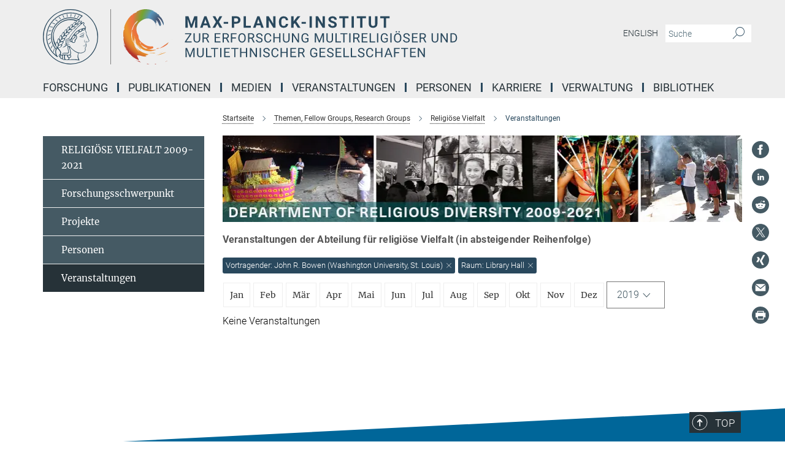

--- FILE ---
content_type: text/html; charset=utf-8
request_url: https://www.mmg.mpg.de/events/317992?room=Library+Hall&speaker=John+R.+Bowen+%28Washington+University%2C+St.+Louis%29&year=2019
body_size: 19062
content:
<!DOCTYPE html>
<html prefix="og: http://ogp.me/ns#" lang="de">
<head>
  <meta http-equiv="X-UA-Compatible" content="IE=edge">
  <meta content="width=device-width, initial-scale=1.0" name="viewport">
  <meta http-equiv="Content-Type" content="text/html; charset=utf-8"/>
  <title>Veranstaltungen</title>
  
  <meta name="keywords" content="" /><meta name="description" content="" />
  
  
<meta property="og:title" content="Veranstaltungen">
<meta property="og:description" content="">
<meta property="og:type" content="website">
<meta property="og:url" content="https://www.mmg.mpg.de/317992/veranstaltungen">
<meta property="og:image" content="https://www.mmg.mpg.de/assets/og-logo-281c44f14f2114ed3fe50e666618ff96341055a2f8ce31aa0fd70471a30ca9ed.jpg">


  
  


  <meta name="msapplication-TileColor" content="#fff" />
<meta name="msapplication-square70x70logo" content="/assets/touch-icon-70x70-16c94b19254f9bb0c9f8e8747559f16c0a37fd015be1b4a30d7d1b03ed51f755.png" />
<meta name="msapplication-square150x150logo" content="/assets/touch-icon-150x150-3b1e0a32c3b2d24a1f1f18502efcb8f9e198bf2fc47e73c627d581ffae537142.png" />
<meta name="msapplication-wide310x150logo" content="/assets/touch-icon-310x150-067a0b4236ec2cdc70297273ab6bf1fc2dcf6cc556a62eab064bbfa4f5256461.png" />
<meta name="msapplication-square310x310logo" content="/assets/touch-icon-310x310-d33ffcdc109f9ad965a6892ec61d444da69646747bd88a4ce7fe3d3204c3bf0b.png" />
<link rel="apple-touch-icon" type="image/png" href="/assets/touch-icon-180x180-a3e396f9294afe6618861344bef35fc0075f9631fe80702eb259befcd682a42c.png" sizes="180x180">
<link rel="icon" type="image/png" href="/assets/touch-icon-32x32-143e3880a2e335e870552727a7f643a88be592ac74a53067012b5c0528002367.png" sizes="32x32">

  <link rel="preload" href="/assets/roboto-v20-latin-ext_latin_greek-ext_greek_cyrillic-ext_cyrillic-700-8d2872cf0efbd26ce09519f2ebe27fb09f148125cf65964890cc98562e8d7aa3.woff2" as="font" type="font/woff2" crossorigin="anonymous">
  
  
  
  <script>var ROOT_PATH = '/';var LANGUAGE = 'de';var PATH_TO_CMS = 'https://mmg.iedit.mpg.de';var INSTANCE_NAME = 'mmg';</script>
  
      <link rel="stylesheet" media="all" href="/assets/responsive_live_blue-1d7255b4d015a52b4e4627dda8f2c44a02457e7c528b50cb5bb21b31a3d27288.css" />
    <link rel="stylesheet" media="all" href="/assets/responsive/headerstylesheets/mmg-header-d3f9c77db7d438e18d0af9f09b3aecd53c0a7d9dd10b39f919b4142d09b243c8.css" />

<script>
  window.addEventListener("load", function() {
    var linkElement = document.createElement("link");
    linkElement.rel="stylesheet";
    linkElement.href="/assets/katex/katex-4c5cd0d7a0c68fd03f44bf90378c50838ac39ebc09d5f02a7a9169be65ab4d65.css";
    linkElement.media="all";
    document.head.appendChild(linkElement);
  });
</script>


  

  

  <script>
  if(!window.DCLGuard) {
    window.DCLGuard=true;
  }
</script>
<script type="module">
//<![CDATA[
document.body.addEventListener('Base',function(){  (function (global) {
    if (global.MpgApp && global.MpgApp.object) {
      global.MpgApp.object.id = +'317992';
    }
  }(window));
});
/*-=deferred=-*/
//]]>
</script>
  <link rel="canonical" href="https://www.mmg.mpg.de/317992/veranstaltungen" />


  
  <meta name="csrf-param" content="authenticity_token" />
<meta name="csrf-token" content="kxr_dfwUnRnrL2va21YtdIzQbJubt0cPoKeQ9EesdlglPCfpcXJ7joQPjCY-acZAFNFrORSfjQce8YNVLGPtXg" />
  <meta name="generator" content="JustRelate CX Cloud (www.justrelate.com)" />
  
  
      <link rel="alternate" hreflang="en" href="https://www.mmg.mpg.de/93858/events-rdd" />
    <link rel="alternate" hreflang="de" href="https://www.mmg.mpg.de/317992/veranstaltungen" />


  
    <script type="module" >
      window.allHash = { 'manifest':'/assets/manifest-04024382391bb910584145d8113cf35ef376b55d125bb4516cebeb14ce788597','responsive/modules/display_pubman_reference_counter':'/assets/responsive/modules/display_pubman_reference_counter-8150b81b51110bc3ec7a4dc03078feda26b48c0226aee02029ee6cf7d5a3b87e','responsive/modules/video_module':'/assets/responsive/modules/video_module-231e7a8449475283e1c1a0c7348d56fd29107c9b0d141c824f3bd51bb4f71c10','responsive/live/annual_report_overview':'/assets/responsive/live/annual_report_overview-f7e7c3f45d3666234c0259e10c56456d695ae3c2df7a7d60809b7c64ce52b732','responsive/live/annual_review_overview':'/assets/responsive/live/annual_review_overview-49341d85de5d249f2de9b520154d516e9b4390cbf17a523d5731934d3b9089ec','responsive/live/deferred-picture-loader':'/assets/responsive/live/deferred-picture-loader-088fb2b6bedef1b9972192d465bc79afd9cbe81cefd785b8f8698056aa04cf93','responsive/live/employee':'/assets/responsive/live/employee-ac8cd3e48754c26d9eaf9f9965ab06aca171804411f359cbccd54a69e89bc31c','responsive/live/employee_landing_page':'/assets/responsive/live/employee_landing_page-ac8cd3e48754c26d9eaf9f9965ab06aca171804411f359cbccd54a69e89bc31c','responsive/live/employee_search':'/assets/responsive/live/employee_search-47a41df3fc7a7dea603765ad3806515b07efaddd7cf02a8d9038bdce6fa548a1','responsive/live/event_overview':'/assets/responsive/live/event_overview-817c26c3dfe343bed2eddac7dd37b6638da92babec077a826fde45294ed63f3c','responsive/live/gallery_overview':'/assets/responsive/live/gallery_overview-459edb4dec983cc03e8658fafc1f9df7e9d1c78786c31d9864e109a04fde3be7','responsive/live/institute_page':'/assets/responsive/live/institute_page-03ec6d8aaec2eff8a6c1522f54abf44608299523f838fc7d14db1e68d8ec0c7a','responsive/live/institutes_map':'/assets/responsive/live/institutes_map-588c0307e4a797238ba50134c823708bd3d8d640157dc87cf24b592ecdbd874e','responsive/live/job_board':'/assets/responsive/live/job_board-0db2f3e92fdcd350960e469870b9bef95adc9b08e90418d17a0977ae0a9ec8fd','responsive/live/newsroom':'/assets/responsive/live/newsroom-c8be313dabf63d1ee1e51af14f32628f2c0b54a5ef41ce999b8bd024dc64cad2','responsive/live/organigramm':'/assets/responsive/live/organigramm-18444677e2dce6a3c2138ce8d4a01aca7e84b3ea9ffc175b801208634555d8ff','responsive/live/research_page':'/assets/responsive/live/research_page-c8be313dabf63d1ee1e51af14f32628f2c0b54a5ef41ce999b8bd024dc64cad2','responsive/live/science_gallery_overview':'/assets/responsive/live/science_gallery_overview-5c87ac26683fe2f4315159efefa651462b87429147b8f9504423742e6b7f7785','responsive/live/tabcard':'/assets/responsive/live/tabcard-be5f79406a0a3cc678ea330446a0c4edde31069050268b66ce75cfda3592da0d','live/advent_calendar':'/assets/live/advent_calendar-4ef7ec5654db2e7d38c778dc295aec19318d2c1afcbbf6ac4bfc2dde87c57f12','live/employee':'/assets/live/employee-fb8f504a3309f25dbdd8d3cf3d3f55c597964116d5af01a0ba720e7faa186337','live/employee_landing_page':'/assets/live/employee_landing_page-fb8f504a3309f25dbdd8d3cf3d3f55c597964116d5af01a0ba720e7faa186337','live/gallery_overview':'/assets/live/gallery_overview-18a0e0553dd83304038b0c94477d177e23b8b98bff7cb6dd36c7c99bf8082d12','live/podcast_page':'/assets/live/podcast_page-fe7023d277ed2b0b7a3228167181231631915515dcf603a33f35de7f4fd9566f','live/video_page':'/assets/live/video_page-62efab78e58bdfd4531ccfc9fe3601ea90abeb617a6de220c1d09250ba003d37','responsive/mpg_common/live/dropdown_list':'/assets/responsive/mpg_common/live/dropdown_list-71372d52518b3cb50132756313972768fdec1d4fa3ffa38e6655696fe2de5c0b','responsive/mpg_common/live/event_calendar':'/assets/responsive/mpg_common/live/event_calendar-719dd7e7333c7d65af04ddf8e2d244a2646b5f16d0d7f24f75b0bb8c334da6a5','responsive/mpg_common/live/event_registration':'/assets/responsive/mpg_common/live/event_registration-e6771dca098e37c2858ff2b690497f83a2808b6c642e3f4540e8587e1896c84e','responsive/mpg_common/live/expandable':'/assets/responsive/mpg_common/live/expandable-e2143bde3d53151b5ff7279eaab589f3fefb4fd31278ca9064fd6b83b38d5912','responsive/mpg_common/live/gallery_youtube_video':'/assets/responsive/mpg_common/live/gallery_youtube_video-b859711b59a5655b5fa2deb87bd0d137460341c3494a5df957f750c716970382','responsive/mpg_common/live/interactive_table':'/assets/responsive/mpg_common/live/interactive_table-bff65d6297e45592f8608cd64814fc8d23f62cb328a98b482419e4c25a31fdde','responsive/mpg_common/live/intersection-observer':'/assets/responsive/mpg_common/live/intersection-observer-9e55d6cf2aac1d0866ac8588334111b664e643e4e91b10c5cbb42315eb25d974','responsive/mpg_common/live/main_menu':'/assets/responsive/mpg_common/live/main_menu-43966868573e0e775be41cf218e0f15a6399cf3695eb4297bae55004451acada','responsive/mpg_common/live/news_publication_overview':'/assets/responsive/mpg_common/live/news_publication_overview-d1aae55c18bfd7cf46bad48f7392e51fc1b3a3b887bc6312a39e36eaa58936fa','responsive/mpg_common/live/reverse':'/assets/responsive/mpg_common/live/reverse-9d6a32ce7c0f41fbc5249f8919f9c7b76cacd71f216c9e6223c27560acf41c8b','responsive/mpg_common/live/shuffle':'/assets/responsive/mpg_common/live/shuffle-14b053c3d32d46209f0572a91d3240487cd520326247fc2f1c36ea4d3a6035eb','responsive/mpg_common/live/slick_lazyloader':'/assets/responsive/mpg_common/live/slick_lazyloader-ea2704816b84026f362aa3824fcd44450d54dffccb7fca3c853d2f830a5ce412','responsive/mpg_common/live/video':'/assets/responsive/mpg_common/live/video-55b7101b2ac2622a81eba0bdefd94b5c5ddf1476b01f4442c3b1ae855b274dcf','responsive/mpg_common/live/youtube_extension':'/assets/responsive/mpg_common/live/youtube_extension-2b42986b3cae60b7e4153221d501bc0953010efeadda844a2acdc05da907e90f','preview/_pdf_sorting':'/assets/preview/_pdf_sorting-8fa7fd1ef29207b6c9a940e5eca927c26157f93f2a9e78e21de2578e6e06edf0','preview/advent_calendar':'/assets/preview/advent_calendar-4ef7ec5654db2e7d38c778dc295aec19318d2c1afcbbf6ac4bfc2dde87c57f12','preview/annual_review_search':'/assets/preview/annual_review_search-8fa7fd1ef29207b6c9a940e5eca927c26157f93f2a9e78e21de2578e6e06edf0','preview/edit_overlays':'/assets/preview/edit_overlays-cef31afd41d708f542672cc748b72a6b62ed10df9ee0030c11a0892ae937db70','preview/employee':'/assets/preview/employee-fb8f504a3309f25dbdd8d3cf3d3f55c597964116d5af01a0ba720e7faa186337','preview/employee_landing_page':'/assets/preview/employee_landing_page-fb8f504a3309f25dbdd8d3cf3d3f55c597964116d5af01a0ba720e7faa186337','preview/gallery_overview':'/assets/preview/gallery_overview-ca27fbd8e436a0f15e28d60a0a4a5861f7f9817b9cb44cb36ae654ebe03eec2a','preview/lodash':'/assets/preview/lodash-01fbab736a95109fbe4e1857ce7958edc28a78059301871a97ed0459a73f92d2','preview/overlay':'/assets/preview/overlay-4b3006f01cc2a80c44064f57acfdb24229925bbf211ca5a5e202b0be8cd2e66e','preview/overlay_ajax_methods':'/assets/preview/overlay_ajax_methods-0cceedf969995341b0aeb5629069bf5117896d2b053822e99f527e733430de65','preview/pdf_overview':'/assets/preview/pdf_overview-8fa7fd1ef29207b6c9a940e5eca927c26157f93f2a9e78e21de2578e6e06edf0','preview/podcast_page':'/assets/preview/podcast_page-8b696f28fe17c5875ac647a54463d6cf4beda5fa758ba590dd50d4f7d11e02a0','preview/preview':'/assets/preview/preview-7d20d27ffa274bf0336cbf591613fbbffd4fa684d745614240e81e11118b65c2','preview/science_gallery_overview':'/assets/preview/science_gallery_overview-00600feadb223d3b4cb5432a27cc6bee695f2b95225cb9ecf2e9407660ebcc35','preview/video_page':'/assets/preview/video_page-5359db6cf01dcd5736c28abe7e77dabdb4c7caa77184713f32f731d158ced5a8','preview_manifest':'/assets/preview_manifest-04024382391bb910584145d8113cf35ef376b55d125bb4516cebeb14ce788597','editmarker':'/assets/editmarker-b8d0504e39fbfef0acc731ba771c770852ec660f0e5b8990b6d367aefa0d9b9c','live':'/assets/live-4aa8e228b0242df1d2d064070d3be572a1ad3e67fe8c70b092213a5236b38737','print':'/assets/print-08c7a83da7f03ca9674c285c1cc50a85f44241f0bcef84178df198c8e9805c3c','mpg_base':'/assets/mpg_base-161fbafcd07f5fc9b56051e8acd88e712c103faef08a887e51fdcf16814b7446','mpg_fouc':'/assets/mpg_fouc-e8a835d89f91cf9c99be7a651f3ca1d04175934511621130554eef6aa910482c','mpg_amd':'/assets/mpg_amd-7c9ab00ac1b3a8c78cac15f76b6d33ed50bb1347cea217b0848031018ef80c94','mpg_amd_bundle':'/assets/mpg_amd_bundle-932e0d098e1959a6b4654b199e4c02974ab670115222c010a0bcc14756fce071','responsive/friendlycaptcha/widget.module.min':'/assets/responsive/friendlycaptcha/widget.module.min-19cabfb2100ce6916acaa628a50895f333f8ffb6a12387af23054565ee2122f2','responsive/honeybadger.min':'/assets/responsive/honeybadger.min-213763a8258237e8c4d12f0dbd98d8a966023b02f7433c1a05c1bace6ef120ec','responsive_live':'/assets/responsive_live-d4b4a938cbf67a69dc6ba9767c95bb10486874f069e457abc2ad6f53c7126fac','katex/katex':'/assets/katex/katex-ca9d4097b1925d5d729e5c4c7ffcdb44112ba08c53e7183feb26afa6927cc4fd','responsive/tsmodules/cashew':'/assets/responsive/tsmodules/cashew-f2b3a6f988f933937212c2239a5008703225511ab19b4a6d6cbead2e9904ae21','responsive/tsmodules/datahandler':'/assets/responsive/tsmodules/datahandler-18b09253aa824ba684b48d41aea5edb6321851210404bdc3c47922c961181980','responsive/tsmodules/edit-menu':'/assets/responsive/tsmodules/edit-menu-ed8038730fbc4b64d700f28f3ccdcc8c33cc558e1182af3f37b6b4374a3ad3b6','responsive/tsmodules/edit':'/assets/responsive/tsmodules/edit-80ca9b5137f2eeb575e45f3ff1fd611effb73bd27d9f920d5f758c27a4212067','responsive/tsmodules/image-information':'/assets/responsive/tsmodules/image-information-2766379bd0ae7c612169084e5437d5662006eec54acbecba9f83ac8773ac20fa','responsive/tsmodules/languages':'/assets/responsive/tsmodules/languages-33d886fa0f8a758ac8817dfaf505c136d22e86a95988298f3b14cf46c870a586','responsive/tsmodules/menu':'/assets/responsive/tsmodules/menu-dc7cee42b20a68a887e06bb1979d6ecc601ff8dd361b80cc6a8190e33ab7f005','responsive/tsmodules/notify':'/assets/responsive/tsmodules/notify-44b67b61195156d3827af8dfd00797cd327f013dc404720659f2d3da19cf6f77','responsive/tsmodules/virtual-form':'/assets/responsive/tsmodules/virtual-form-31974440dbd9f79534149b9376a63b1f2e0b542abb5ba898e4fbaeef377d66ca' }
    </script>
    <script type="module">
//<![CDATA[
document.body.addEventListener('AMD',function(){    requirejs.config({
      waitSeconds:0,
      paths: allHash
    })
});
/*-=deferred=-*/
//]]>
</script></head>

 <body class="mmg event_overview  language-de" id="top">
  
  
  

<header class="navbar hero navigation-on-bottom">

  <div class="container remove-padding header-main-container">


    <div class="navbar-header">
        <a class="navbar-brand mpg-icon mpg-icon-logo language-de language-deblue" aria-label="Logo Max-Planck-Institut zur Erforschung multireligiöser und multiethnischer Gesellschaften, zur Startseite" href="/startseite"></a>
    </div>

    <div class="lang-search">
      <div class="collapse navbar-collapse bs-navbar-collapse">
        <ul class="hidden-xs hidden-sm nav navbar-nav navbar-right navbar-meta">
          <li class="language-switcher-links">
            
    <a href="/93858/events-rdd">English</a>


          </li>
          <li>
            <form class="navbar-form navbar-left search-field hidden-xs" role="search" action="/2592/suchergebnis" accept-charset="UTF-8" method="get">
  <div class="form-group noindex">
    <input class="form-control searchfield"
      name="searchfield"
      placeholder="Suche"
      value=""
      type="search"
      aria-label="Bitte geben Sie einen Suchbegriff ein."
    />
    <button class="btn btn-default searchbutton" aria-label="Suche">
      <i class="mpg-icon mpg-icon-search" role="img" aria-hidden="true"></i>
    </button>
  </div>
</form>
          </li>
          <li>
            
          </li>

        </ul>
      </div>
    </div>


    <div class="navbar-title-wrapper">

      <nav class="navbar navbar-default" aria-label="Hauptnavigation">
        <div class="navbar-header">
          <div class="visible-xs visible-sm">
            <button class="nav-btn navbar-toggle" type="button" data-toggle="collapse" data-target="#main-navigation-container" aria-haspopup="true" aria-expanded="false" aria-label="Hauptnavigations-Schalter">
              <svg width="40" height="40" viewBox="-25 -25 50 50">
                <circle cx="0" cy="0" r="25" fill="none"/>
                <rect class="burgerline-1" x="-15" y="-12" width="30" height="4" fill="black"/>
                <rect class="burgerline-2" x="-15" y="-2" width="30" height="4" fill="black"/>
                <rect class="burgerline-3" x="-15" y="8" width="30" height="4" fill="black"/>
              </svg>
            </button>
          </div>
        </div>

        <div class="collapse navbar-collapse js-navbar-collapse noindex" id="main-navigation-container">

          <div class="mobile-search-pwa-container">
            <div class="mobile-search-container">
              <form class="navbar-form navbar-left search-field visible-sm visible-xs mobile clearfix" role="search" action="/2592/suchergebnis" accept-charset="UTF-8" method="get">
  <div class="form-group noindex">
    <input class="form-control searchfield"
      name="searchfield"
      placeholder="Suche"
      value=""
      type="search"
      aria-label="Bitte geben Sie einen Suchbegriff ein."
    />
    <button class="btn btn-default searchbutton" aria-label="Suche">
      <i class="mpg-icon mpg-icon-search" role="img" aria-hidden="true"></i>
    </button>
  </div>
</form>
            </div>
              
          </div>

          
            <ul class="nav navbar-nav col-xs-12" id="main_nav" data-timestamp="2026-01-05T16:04:01.513Z">
<li class="dropdown mega-dropdown clearfix" tabindex="0" data-positioning="3">
<a class="main-navi-item dropdown-toggle undefined" id="Root-de.0">Forschung<span class="arrow-dock"></span></a><a class="dropdown-toggle visible-xs visible-sm" data-no-bs-toggle="dropdown" role="button" aria-expanded="false" aria-controls="flyout-Root-de.0"><span class="mpg-icon mpg-icon-down2"></span></a><ul id="flyout-Root-de.0" class="col-xs-12 dropdown-menu  mega-dropdown-menu row">
<li class="col-xs-12 col-sm-4 menu-column"><ul class="main">
<li class="dropdown-title">
<a id="Root-de.0.0.0">Kernthemen</a><ul>
<li><a href="/1221502/organisationen" id="Root-de.0.0.0.0">Institutionen und Organisationen</a></li>
<li><a href="/1223050/interaktionen" id="Root-de.0.0.0.1">Soziale Interaktionen und Einstellungen</a></li>
<li><a href="/1223928/erfahrungen" id="Root-de.0.0.0.2">Individuen und ihre Erfahrungen</a></li>
</ul>
</li>
<li class="dropdown-title">
<a href="/themen" id="Root-de.0.0.1">Abteilungen</a><ul>
<li><a href="/1418718/ungleichheit-transformation-und-konflikt" id="Root-de.0.0.1.0">Abteilung für Ungleichheit, Transformation und Konflikt</a></li>
<li><a href="/1463431/politische-institutionen-und-konflikt" id="Root-de.0.0.1.1">Abteilung für politische Institutionen und Konflikt</a></li>
<li><a href="/scd-de" id="Root-de.0.0.1.2">Abteilung für soziokulturelle Vielfalt</a></li>
</ul>
</li>
<li class="dropdown-title">
<a id="Root-de.0.0.2">Ehemalige Abteilungen und Gruppen</a><ul>
<li><a href="/elp-de" id="Root-de.0.0.2.0">Abteilung für Ethik, Recht und Politik 2015-2021</a></li>
<li><a href="/rdd-de" id="Root-de.0.0.2.1">Abteilung für Religiöse Vielfalt 2009-2021</a></li>
<li><a href="/mprg-amrith-de" id="Root-de.0.0.2.2">MPRG "Ageing in a Time of Mobility" 2017-2025</a></li>
<li><a href="/mprg-walton-de" id="Root-de.0.0.2.3">MPRG "Empires of Memory" 2016-2022</a></li>
<li><a href="/mpfg-hirschl-de" id="Root-de.0.0.2.4">MPFG "Comparative Constitutionalism" 2018-2021</a></li>
<li><a href="/mpfg-koenig-de" id="Root-de.0.0.2.5">MPFG "Governance of Cultural Diversity" 2011-2021</a></li>
<li><a href="/1115177/minerva-fast-track-research-group-migration-identity-and-blackness-in-europe" id="Root-de.0.0.2.6">Minerva Fast Track research group "Migration, Identity and Blackness in Europe" 2023-2025</a></li>
</ul>
</li>
</ul></li>
<li class="col-xs-12 col-sm-4 menu-column"><ul class="main">
<li class="dropdown-title"><a href="/1411424/aus-dem-mpi" id="Root-de.0.1.0">Aus dem MPI</a></li>
<li class="dropdown-title"><a href="/770364/forschungsberichte" id="Root-de.0.1.1">Forschungsberichte</a></li>
<li class="dropdown-title"><a href="/769480/jahresbericht" id="Root-de.0.1.2">Beiträge zum Jahrbuch der MPG</a></li>
</ul></li>
<li class="col-xs-12 col-sm-4 menu-column"><ul class="main">
<li class="dropdown-title">
<a href="/grossprojekte" id="Root-de.0.2.0">Grossprojekte</a><ul>
<li><a href="/1397077/diversity-assent-in-urban-germany-diva" id="Root-de.0.2.0.0">Diversity Assent in Urban Germany (DivA)</a></li>
<li><a href="/640536/encounters-ora-joint-research-project" id="Root-de.0.2.0.1">ENCOUNTERS - ORA Joint Research Project "Muslim-Jewish encounter, diversity &amp; distance in urban Europe: Religion, culture and social model"</a></li>
<li><a href="/956894/the-new-guards" id="Root-de.0.2.0.2">The New Guards</a></li>
</ul>
</li>
<li class="dropdown-title">
<a id="Root-de.0.2.1">Abgeschlossen</a><ul>
<li><a href="/682930/academy-for-african-urban-diversity" id="Root-de.0.2.1.0">Academy for African Urban Diversity (AAUD) (abgeschlossen)</a></li>
<li><a href="/327745/asylbewerber-innen-zwischen-unterbringung-und-integration" id="Root-de.0.2.1.1">Asylbewerber/-innen zwischen Unterbringung und Integration (abgeschlossen)</a></li>
<li><a href="/672187/datarama" id="Root-de.0.2.1.2">Das DATARAMA (abgeschlossen)</a></li>
<li><a href="/349368/diversity-and-contact" id="Root-de.0.2.1.3">Diversity and contact (‘DivCon’) (abgeschlossen)</a></li>
<li><a href="/366545/globaldivercities" id="Root-de.0.2.1.4">GlobaldiverCities (abgeschlossen)</a></li>
<li><a class="external" href="http://www.eth.mpg.de/4397318/wimi" target="_blank" id="Root-de.0.2.1.5">Die Herausforderungen von Migration, Integration und Exklusion (WiMi) (abgeschlossen)</a></li>
<li><a href="/150821/staedte-und-die-herausforderungen-der-diversitaet" id="Root-de.0.2.1.6">Städte und die Herausforderungen der Diversität (CityDiv) (abgeschlossen)</a></li>
<li><a href="/345839/super-diversity-south-africa" id="Root-de.0.2.1.7">Super-diversity, South-Africa (abgeschlossen)</a></li>
<li><a href="/353399/die-vielfalt-der-beduerfnisse-und-zukunftsvisionen-von-gefluechteten" id="Root-de.0.2.1.8">Die Vielfalt der Bedürfnisse und Zukunftsvisionen von Geflüchteten (abgeschlossen)</a></li>
<li><a href="/329172/zomidi" id="Root-de.0.2.1.9">Zivilgesellschaftliche Organisationen und die Herausforderungen von Migration und Diversität (ZOMiDi) (abgeschlossen)</a></li>
</ul>
</li>
</ul></li>
</ul>
</li>
<li class="dropdown mega-dropdown clearfix" tabindex="0" data-positioning="3">
<a class="main-navi-item dropdown-toggle undefined" id="Root-de.1">Publikationen<span class="arrow-dock"></span></a><a class="dropdown-toggle visible-xs visible-sm" data-no-bs-toggle="dropdown" role="button" aria-expanded="false" aria-controls="flyout-Root-de.1"><span class="mpg-icon mpg-icon-down2"></span></a><ul id="flyout-Root-de.1" class="col-xs-12 dropdown-menu  mega-dropdown-menu row">
<li class="col-xs-12 col-sm-4 menu-column"><ul class="main"><li class="dropdown-title">
<a id="Root-de.1.0.0">Publikationen</a><ul>
<li><a href="/1297201/alle-publikationen" id="Root-de.1.0.0.0">Publikationen der Mitarbeiter*innen</a></li>
<li><a href="/global-diversities" id="Root-de.1.0.0.1">Buchreihe "Global Diversities"</a></li>
<li><a href="/workingpapers" id="Root-de.1.0.0.2">Working Papers</a></li>
</ul>
</li></ul></li>
<li class="col-xs-12 col-sm-4 menu-column"><ul class="main"><li class="dropdown-title">
<a id="Root-de.1.1.0">Online-Zeitschriften</a><ul>
<li><a href="/global-networks-de" id="Root-de.1.1.0.0">Global Networks</a></li>
<li><a class="external" href="https://newdiversities.mmg.mpg.de/" target="_blank" id="Root-de.1.1.0.1">New Diversities</a></li>
<li><a class="external" href="https://cityscapesmag.com/" target="_blank" id="Root-de.1.1.0.2">CityScapes</a></li>
</ul>
</li></ul></li>
<li class="col-xs-12 col-sm-4 menu-column">
</ul>
</li>
<li class="dropdown mega-dropdown clearfix" tabindex="0" data-positioning="3">
<a class="main-navi-item dropdown-toggle undefined" id="Root-de.2">Medien<span class="arrow-dock"></span></a><a class="dropdown-toggle visible-xs visible-sm" data-no-bs-toggle="dropdown" role="button" aria-expanded="false" aria-controls="flyout-Root-de.2"><span class="mpg-icon mpg-icon-down2"></span></a><ul id="flyout-Root-de.2" class="col-xs-12 dropdown-menu  mega-dropdown-menu row">
<li class="col-xs-12 col-sm-4 menu-column"><ul class="main"><li class="dropdown-title">
<a id="Root-de.2.0.0">Videos &amp; Podcasts</a><ul>
<li><a href="/1323707/mpi-mmg-in-dialogue1" id="Root-de.2.0.0.0">MPI-MMG in Dialogue</a></li>
<li><a href="/991255/insights-mpimmg" id="Root-de.2.0.0.1">Insights@MPIMMG</a></li>
<li><a href="/1284518/one-to-one-mpimmg" id="Root-de.2.0.0.2">One to One@MPIMMG</a></li>
<li><a href="/1119921/latest-thinking" id="Root-de.2.0.0.3">"Latest Thinking"</a></li>
<li><a href="/1124105/about-research2" id="Root-de.2.0.0.4">Our research</a></li>
<li><a href="/1122199/event-recordings" id="Root-de.2.0.0.5">Events</a></li>
<li><a href="/1124597/Research-Podcasts" id="Root-de.2.0.0.6">Podcasts</a></li>
<li><a href="/1140342/the-city-show-podcast" id="Root-de.2.0.0.7">The City Show Podcast</a></li>
</ul>
</li></ul></li>
<li class="col-xs-12 col-sm-4 menu-column"><ul class="main">
<li class="dropdown-title">
<a id="Root-de.2.1.0">Blogs &amp; Interviews</a><ul>
<li><a href="/blogs" id="Root-de.2.1.0.0">Blogs</a></li>
<li><a href="/diversity-interviews-de" id="Root-de.2.1.0.1">Diversity Interviews</a></li>
</ul>
</li>
<li class="dropdown-title"><a class="external" href="http://photogallery-mmg.mpg.de/" target="_blank" id="Root-de.2.1.1">Fotogalerie Feldforschung</a></li>
<li class="dropdown-title"><a class="external" href="http://ageingandmobility.com/" target="_blank" id="Root-de.2.1.2">ATM - Visual Stories</a></li>
</ul></li>
<li class="col-xs-12 col-sm-4 menu-column"><ul class="main"><li class="dropdown-title">
<a id="Root-de.2.2.0">Visualisierungen</a><ul>
<li><a class="external" href="http://media.mmg.mpg.de/" target="_blank" id="Root-de.2.2.0.0">Datenvisualisierung</a></li>
<li><a class="external" href="http://www.superdiv.mmg.mpg.de/" target="_blank" id="Root-de.2.2.0.1">Superdiversity in Vancouver, Sydney and Auckland</a></li>
<li><a class="external" href="http://www.superdiv-canada.mmg.mpg.de/" target="_blank" id="Root-de.2.2.0.2">Superdiversity in Canadian Cities</a></li>
<li><a class="external" href="https://superdiv-newyork.mmg.mpg.de" target="_blank" id="Root-de.2.2.0.3">Superdiversity in New York</a></li>
<li><a href="/672187/datarama" id="Root-de.2.2.0.4">Das Datarama</a></li>
</ul>
</li></ul></li>
</ul>
</li>
<li class="dropdown mega-dropdown clearfix" tabindex="0" data-positioning="2">
<a class="main-navi-item dropdown-toggle undefined" id="Root-de.3">Veranstaltungen<span class="arrow-dock"></span></a><a class="dropdown-toggle visible-xs visible-sm" data-no-bs-toggle="dropdown" role="button" aria-expanded="false" aria-controls="flyout-Root-de.3"><span class="mpg-icon mpg-icon-down2"></span></a><ul id="flyout-Root-de.3" class="col-xs-12 dropdown-menu  mega-dropdown-menu row">
<li class="col-xs-12 col-sm-4 menu-column"><ul class="main"><li class="dropdown-title">
<a href="/47565/aktuelle" id="Root-de.3.0.0">Alle Veranstaltungen des MPI-MMG</a><ul>
<li><a href="/93581/veranstaltungen" id="Root-de.3.0.0.0">Ethik, Recht und Politik </a></li>
<li><a href="/317992/veranstaltungen" id="Root-de.3.0.0.1">Religiöse Vielfalt</a></li>
<li><a href="/126251/veranstaltungen" id="Root-de.3.0.0.2">Soziokulturelle Vielfalt</a></li>
<li><a href="/137831/veranstaltungen" id="Root-de.3.0.0.3">MPFG "Comparative Constitutionalism"</a></li>
<li><a href="/136242/veranstaltungen" id="Root-de.3.0.0.4">MPFG "Governance of Cultural Diversity"</a></li>
<li><a href="/136532/veranstaltungen" id="Root-de.3.0.0.5">MPRG "Ageing in a Time of Mobility"</a></li>
<li><a href="/136919/veranstaltungen" id="Root-de.3.0.0.6">MPRG "Empires of Memory"</a></li>
</ul>
</li></ul></li>
<li class="col-xs-12 col-sm-4 menu-column"><ul class="main">
<li class="dropdown-title"><a href="/930320/mpi-mmg-in-dialogue" id="Root-de.3.1.0">MPI-MMG in Dialogue</a></li>
<li class="dropdown-title"><a href="/817735/mpi-mmg-conferences" id="Root-de.3.1.1">MPI-MMG@Conferences</a></li>
<li class="dropdown-title"><a href="/826055/veranstaltungen" id="Root-de.3.1.2">Alumni Hour</a></li>
<li class="dropdown-title"><a href="/990137/mpi-mmg-at-goettinger-literaturherbst" id="Root-de.3.1.3">MPI-MMG @ Göttinger Literaturherbst</a></li>
<li class="dropdown-title"><a href="/1226592/max-planck-geht-zur-schule" id="Root-de.3.1.4">Max Planck geht zur Schule</a></li>
</ul></li>
</ul>
</li>
<li class="dropdown mega-dropdown clearfix" tabindex="0" data-positioning="1">
<a class="main-navi-item dropdown-toggle undefined" id="Root-de.4">Personen<span class="arrow-dock"></span></a><a class="dropdown-toggle visible-xs visible-sm" data-no-bs-toggle="dropdown" role="button" aria-expanded="false" aria-controls="flyout-Root-de.4"><span class="mpg-icon mpg-icon-down2"></span></a><ul id="flyout-Root-de.4" class="col-xs-12 dropdown-menu  mega-dropdown-menu row"><li class="col-xs-12 col-sm-4 menu-column"><ul class="main"><li class="dropdown-title">
<a href="/1288795/mitarbeitersuche" id="Root-de.4.0.0">Personensuche</a><ul>
<li><a href="/290364/direktor-innen" id="Root-de.4.0.0.0">Direktor*innen</a></li>
<li><a href="/wissenschaftliche-mitarbeiter-innen" id="Root-de.4.0.0.1">Wissenschaftler*innen und Gäste</a></li>
<li><a href="/gaeste" id="Root-de.4.0.0.2">Gäste</a></li>
<li><a href="/alumni-de" id="Root-de.4.0.0.3">Alumni</a></li>
<li><a href="/wissenschaftlicher-beirat" id="Root-de.4.0.0.4">Wissenschaftlicher Beirat 2010-2022</a></li>
<li><a href="/senior-research-partners-de" id="Root-de.4.0.0.5">Senior Research Partner</a></li>
<li><a href="/research-partners-de" id="Root-de.4.0.0.6">Research Partner</a></li>
<li><a href="/nichtwissenschaftliche-mitarbeiter-innen" id="Root-de.4.0.0.7">Service</a></li>
</ul>
</li></ul></li></ul>
</li>
<li class="dropdown mega-dropdown clearfix" tabindex="0" data-positioning="2">
<a class="main-navi-item dropdown-toggle undefined" id="Root-de.5">Karriere<span class="arrow-dock"></span></a><a class="dropdown-toggle visible-xs visible-sm" data-no-bs-toggle="dropdown" role="button" aria-expanded="false" aria-controls="flyout-Root-de.5"><span class="mpg-icon mpg-icon-down2"></span></a><ul id="flyout-Root-de.5" class="col-xs-12 dropdown-menu  mega-dropdown-menu row">
<li class="col-xs-12 col-sm-4 menu-column"><ul class="main">
<li class="dropdown-title"><a href="/stellenausschreibungen" id="Root-de.5.0.0">Aktuelle Stellenausschreibungen</a></li>
<li class="dropdown-title"><a href="/399553/call-for-papers" id="Root-de.5.0.1">Call for Papers</a></li>
<li class="dropdown-title"><a href="/115214/chancengleichheit" id="Root-de.5.0.2">Chancengleichheit</a></li>
</ul></li>
<li class="col-xs-12 col-sm-4 menu-column"><ul class="main"><li class="dropdown-title"><a href="/820197/alumni-corner" id="Root-de.5.1.0">Alumni Corner</a></li></ul></li>
</ul>
</li>
<li class="dropdown mega-dropdown clearfix" tabindex="0" data-positioning="1">
<a class="main-navi-item dropdown-toggle undefined" id="Root-de.6">Verwaltung<span class="arrow-dock"></span></a><a class="dropdown-toggle visible-xs visible-sm" data-no-bs-toggle="dropdown" role="button" aria-expanded="false" aria-controls="flyout-Root-de.6"><span class="mpg-icon mpg-icon-down2"></span></a><ul id="flyout-Root-de.6" class="col-xs-12 dropdown-menu  mega-dropdown-menu row"><li class="col-xs-12 col-sm-4 menu-column"><ul class="main"><li class="dropdown-title"><a href="/467823/kontakt" id="Root-de.6.0.0">Kontakt</a></li></ul></li></ul>
</li>
<li class="dropdown mega-dropdown clearfix" tabindex="0" data-positioning="2">
<a class="main-navi-item dropdown-toggle undefined" id="Root-de.7">Bibliothek<span class="arrow-dock"></span></a><a class="dropdown-toggle visible-xs visible-sm" data-no-bs-toggle="dropdown" role="button" aria-expanded="false" aria-controls="flyout-Root-de.7"><span class="mpg-icon mpg-icon-down2"></span></a><ul id="flyout-Root-de.7" class="col-xs-12 dropdown-menu  mega-dropdown-menu row">
<li class="col-xs-12 col-sm-4 menu-column"><ul class="main"><li class="dropdown-title">
<a href="/bibliothek" id="Root-de.7.0.0">Die Bibliothek</a><ul>
<li><a href="/bibliothek" id="Root-de.7.0.0.0">Bibliothek</a></li>
<li><a href="/141019/kontakt" id="Root-de.7.0.0.1">Team</a></li>
</ul>
</li></ul></li>
<li class="col-xs-12 col-sm-4 menu-column"><ul class="main"><li class="dropdown-title"><a class="external" href="http://elisa.mmg.mpg.de/" target="_blank" id="Root-de.7.1.0">Elisa</a></li></ul></li>
</ul>
</li>
</ul>

          <div class="text-center language-switcher visible-xs visible-sm">
            
    <a href="/93858/events-rdd">English</a>


          </div>
        </div>
      </nav>
    </div>
  </div>
</header>

<header class="container-full-width visible-print-block">
  <div class="container">
    <div class="row">
      <div class="col-xs-12">
        <div class="content">
              <span class="mpg-icon mpg-icon-logo custom-print-header language-de">
                Max-Planck-Institut zur Erforschung multireligiöser und multiethnischer Gesellschaften
              </span>
        </div>
      </div>
    </div>
  </div>
</header>

<script type="module">
//<![CDATA[
document.body.addEventListener('Base',function(){  var mainMenu;
  if(typeof MpgCommon != "undefined") {
    mainMenu = new MpgCommon.MainMenu();
  }
});
/*-=deferred=-*/
//]]>
</script>
  
  <div id="page_content">
    <div class="container content-wrapper">
  <div class="row">
    <main>
      <article class="col-md-9 col-md-push-3">
        
        <div class="content py-0">
          <div class="noindex">
  <nav class="hidden-print" aria-label="Breadcrumb">
    <ol class="breadcrumb clearfix" vocab="http://schema.org/" typeof="BreadcrumbList">

          <li class="breadcrumb-item" property="itemListElement" typeof="ListItem">
            <a property="item"
               typeof="WebPage"
               href="/startseite"
               class=""
               title="">
              <span property="name">Startseite</span>
            </a>
            <meta property="position" content="1">
          </li>
          <li class="breadcrumb-item" property="itemListElement" typeof="ListItem">
            <a property="item"
               typeof="WebPage"
               href="/themen"
               class=""
               title="">
              <span property="name">Themen, Fellow Groups, Research Groups</span>
            </a>
            <meta property="position" content="2">
          </li>
          <li class="breadcrumb-item" property="itemListElement" typeof="ListItem">
            <a property="item"
               typeof="WebPage"
               href="/rdd-de"
               class=""
               title="">
              <span property="name">Religiöse Vielfalt</span>
            </a>
            <meta property="position" content="3">
          </li>
      <li class="breadcrumb-item active" property="itemListElement" typeof="ListItem" aria-current="page">
        <span property="name">Veranstaltungen</span>
        <meta property="position" content="4">
      </li>
    </ol>
  </nav>
</div>


        </div>
            <figure class="top-image" style="">
  <picture class="" data-iesrc="/904009/header_image-1751452322.jpg?t=eyJ3aWR0aCI6ODQ4LCJmaWxlX2V4dGVuc2lvbiI6ImpwZyIsIm9ial9pZCI6OTA0MDA5fQ%3D%3D--567b4a53628a28a2e7f2edbd7bfb8314e7a297d5" data-alt="Bildmontage zum Thema religiöse Vielfalt" data-class="img-responsive img-fluid figure-img"><source media="(max-width: 767px)" srcset="/904009/header_image-1751452322.webp?t=eyJ3aWR0aCI6NDE0LCJmaWxlX2V4dGVuc2lvbiI6IndlYnAiLCJvYmpfaWQiOjkwNDAwOX0%3D--e5ae6003b16e095493622941e8b557f4ca00f54b 414w, /904009/header_image-1751452322.webp?t=eyJ3aWR0aCI6Mzc1LCJmaWxlX2V4dGVuc2lvbiI6IndlYnAiLCJvYmpfaWQiOjkwNDAwOX0%3D--f2f1388ec385aefeac0cbbd26f262ca7128b38e5 375w, /904009/header_image-1751452322.webp?t=eyJ3aWR0aCI6MzIwLCJmaWxlX2V4dGVuc2lvbiI6IndlYnAiLCJvYmpfaWQiOjkwNDAwOX0%3D--9d82c3961e73eceeaba4c287b5a5d287d7f8d1bf 320w, /904009/header_image-1751452322.webp?t=eyJ3aWR0aCI6NDExLCJmaWxlX2V4dGVuc2lvbiI6IndlYnAiLCJvYmpfaWQiOjkwNDAwOX0%3D--b76b131229a7f9058c6f85ccba02b6c07f5da865 411w, /904009/header_image-1751452322.webp?t=eyJ3aWR0aCI6NDgwLCJmaWxlX2V4dGVuc2lvbiI6IndlYnAiLCJvYmpfaWQiOjkwNDAwOX0%3D--ca9ca4a19f63ed0310adda3279c430a31a8262d3 480w, /904009/header_image-1751452322.webp?t=eyJ3aWR0aCI6MzYwLCJmaWxlX2V4dGVuc2lvbiI6IndlYnAiLCJvYmpfaWQiOjkwNDAwOX0%3D--b8836ff6ef03aae934e32bbffd550c3b75abe997 360w, /904009/header_image-1751452322.webp?t=eyJ3aWR0aCI6ODI4LCJmaWxlX2V4dGVuc2lvbiI6IndlYnAiLCJvYmpfaWQiOjkwNDAwOX0%3D--fcdab663f35077889fcd5a9ec43fd41f6e7b8578 828w, /904009/header_image-1751452322.webp?t=eyJ3aWR0aCI6NzUwLCJmaWxlX2V4dGVuc2lvbiI6IndlYnAiLCJvYmpfaWQiOjkwNDAwOX0%3D--60c33ae5c27e5687be9fe69f611c93d761dfc722 750w, /904009/header_image-1751452322.webp?t=eyJ3aWR0aCI6NjQwLCJmaWxlX2V4dGVuc2lvbiI6IndlYnAiLCJvYmpfaWQiOjkwNDAwOX0%3D--ea62b3ea852fdec77b6d2a78316f8b7b04c23e3a 640w, /904009/header_image-1751452322.webp?t=eyJ3aWR0aCI6ODIyLCJmaWxlX2V4dGVuc2lvbiI6IndlYnAiLCJvYmpfaWQiOjkwNDAwOX0%3D--a9a010cd496e443e22ce0ee2a351cd9f910f6d65 822w, /904009/header_image-1751452322.webp?t=eyJ3aWR0aCI6OTYwLCJmaWxlX2V4dGVuc2lvbiI6IndlYnAiLCJvYmpfaWQiOjkwNDAwOX0%3D--5e3da6095d24c9761b52db6dd0f80d0298792536 960w, /904009/header_image-1751452322.webp?t=eyJ3aWR0aCI6NzIwLCJmaWxlX2V4dGVuc2lvbiI6IndlYnAiLCJvYmpfaWQiOjkwNDAwOX0%3D--f40365ead1693376f1701ae869b2f658fb83b5f2 720w" sizes="100vw" type="image/webp" /><source media="(max-width: 767px)" srcset="/904009/header_image-1751452322.jpg?t=eyJ3aWR0aCI6NDE0LCJmaWxlX2V4dGVuc2lvbiI6ImpwZyIsIm9ial9pZCI6OTA0MDA5fQ%3D%3D--9519e931a02b298ec2feadb81b328ac5ca7e3ecc 414w, /904009/header_image-1751452322.jpg?t=eyJ3aWR0aCI6Mzc1LCJmaWxlX2V4dGVuc2lvbiI6ImpwZyIsIm9ial9pZCI6OTA0MDA5fQ%3D%3D--ab1f4e906e0fcc6d910a2cee7eeeb47b34fb7eb8 375w, /904009/header_image-1751452322.jpg?t=eyJ3aWR0aCI6MzIwLCJmaWxlX2V4dGVuc2lvbiI6ImpwZyIsIm9ial9pZCI6OTA0MDA5fQ%3D%3D--a7da3fe662d45e4dca24bf483bd39449491d4c9b 320w, /904009/header_image-1751452322.jpg?t=eyJ3aWR0aCI6NDExLCJmaWxlX2V4dGVuc2lvbiI6ImpwZyIsIm9ial9pZCI6OTA0MDA5fQ%3D%3D--d04d3ba042330f6c0a402ad3dae65311172a9224 411w, /904009/header_image-1751452322.jpg?t=eyJ3aWR0aCI6NDgwLCJmaWxlX2V4dGVuc2lvbiI6ImpwZyIsIm9ial9pZCI6OTA0MDA5fQ%3D%3D--6040b2e066c5168a2c102ad38096969b9dd6e9e8 480w, /904009/header_image-1751452322.jpg?t=eyJ3aWR0aCI6MzYwLCJmaWxlX2V4dGVuc2lvbiI6ImpwZyIsIm9ial9pZCI6OTA0MDA5fQ%3D%3D--41d97963273728bd1ca808159bbebd6974c79540 360w, /904009/header_image-1751452322.jpg?t=eyJ3aWR0aCI6ODI4LCJmaWxlX2V4dGVuc2lvbiI6ImpwZyIsIm9ial9pZCI6OTA0MDA5fQ%3D%3D--ff72570569fa8184d5a754523806c4c2db067f1b 828w, /904009/header_image-1751452322.jpg?t=eyJ3aWR0aCI6NzUwLCJmaWxlX2V4dGVuc2lvbiI6ImpwZyIsIm9ial9pZCI6OTA0MDA5fQ%3D%3D--7cb427c71e6fef3b9c895d9557ae333f880f60cd 750w, /904009/header_image-1751452322.jpg?t=eyJ3aWR0aCI6NjQwLCJmaWxlX2V4dGVuc2lvbiI6ImpwZyIsIm9ial9pZCI6OTA0MDA5fQ%3D%3D--f7826c9ee04b6fa79e6e41bc434a6d6dcca64a39 640w, /904009/header_image-1751452322.jpg?t=eyJ3aWR0aCI6ODIyLCJmaWxlX2V4dGVuc2lvbiI6ImpwZyIsIm9ial9pZCI6OTA0MDA5fQ%3D%3D--cdde442fc504c81e28d031c2530152b2462bebb8 822w, /904009/header_image-1751452322.jpg?t=eyJ3aWR0aCI6OTYwLCJmaWxlX2V4dGVuc2lvbiI6ImpwZyIsIm9ial9pZCI6OTA0MDA5fQ%3D%3D--fdbc0e872ccf50510ea57001238802936e9b75ce 960w, /904009/header_image-1751452322.jpg?t=eyJ3aWR0aCI6NzIwLCJmaWxlX2V4dGVuc2lvbiI6ImpwZyIsIm9ial9pZCI6OTA0MDA5fQ%3D%3D--16c7af7f3f7706c93306588c67ae5d78f07eba98 720w" sizes="100vw" type="image/jpeg" /><source media="(min-width: 768px) and (max-width: 991px)" srcset="/904009/header_image-1751452322.webp?t=eyJ3aWR0aCI6NzUwLCJmaWxlX2V4dGVuc2lvbiI6IndlYnAiLCJvYmpfaWQiOjkwNDAwOX0%3D--60c33ae5c27e5687be9fe69f611c93d761dfc722 750w, /904009/header_image-1751452322.webp?t=eyJ3aWR0aCI6MTUwMCwiZmlsZV9leHRlbnNpb24iOiJ3ZWJwIiwib2JqX2lkIjo5MDQwMDl9--810a9b1fe2148757c08aaf99cea041d1ccca2b24 1500w" sizes="750px" type="image/webp" /><source media="(min-width: 768px) and (max-width: 991px)" srcset="/904009/header_image-1751452322.jpg?t=eyJ3aWR0aCI6NzUwLCJmaWxlX2V4dGVuc2lvbiI6ImpwZyIsIm9ial9pZCI6OTA0MDA5fQ%3D%3D--7cb427c71e6fef3b9c895d9557ae333f880f60cd 750w, /904009/header_image-1751452322.jpg?t=eyJ3aWR0aCI6MTUwMCwiZmlsZV9leHRlbnNpb24iOiJqcGciLCJvYmpfaWQiOjkwNDAwOX0%3D--cae2d12bca7bcf80230de67195d009c654001079 1500w" sizes="750px" type="image/jpeg" /><source media="(min-width: 992px) and (max-width: 1199px)" srcset="/904009/header_image-1751452322.webp?t=eyJ3aWR0aCI6Njk4LCJmaWxlX2V4dGVuc2lvbiI6IndlYnAiLCJxdWFsaXR5Ijo4Niwib2JqX2lkIjo5MDQwMDl9--888c4047df2a4b177a71928036b32c8d77fc4665 698w, /904009/header_image-1751452322.webp?t=eyJ3aWR0aCI6MTM5NiwiZmlsZV9leHRlbnNpb24iOiJ3ZWJwIiwib2JqX2lkIjo5MDQwMDl9--ac768a0e914d1a83db4f9bf4fe3877d7c0fbf59f 1396w" sizes="698px" type="image/webp" /><source media="(min-width: 992px) and (max-width: 1199px)" srcset="/904009/header_image-1751452322.jpg?t=eyJ3aWR0aCI6Njk4LCJmaWxlX2V4dGVuc2lvbiI6ImpwZyIsIm9ial9pZCI6OTA0MDA5fQ%3D%3D--4211a883c98ea5c453e3f1f7a815431fc8096513 698w, /904009/header_image-1751452322.jpg?t=eyJ3aWR0aCI6MTM5NiwiZmlsZV9leHRlbnNpb24iOiJqcGciLCJvYmpfaWQiOjkwNDAwOX0%3D--6669fb2ff83fdfdc27c6d9dced74f5a797f989bf 1396w" sizes="698px" type="image/jpeg" /><source media="(min-width: 1200px)" srcset="/904009/header_image-1751452322.webp?t=eyJ3aWR0aCI6ODQ4LCJmaWxlX2V4dGVuc2lvbiI6IndlYnAiLCJxdWFsaXR5Ijo4Niwib2JqX2lkIjo5MDQwMDl9--8a276fb0bf7a34bb96db8334523d74ab4e9f87d4 848w, /904009/header_image-1751452322.webp?t=eyJ3aWR0aCI6MTY5NiwiZmlsZV9leHRlbnNpb24iOiJ3ZWJwIiwib2JqX2lkIjo5MDQwMDl9--2ad993942888f32feb602f7413dd75c7dffc9a0d 1696w" sizes="848px" type="image/webp" /><source media="(min-width: 1200px)" srcset="/904009/header_image-1751452322.jpg?t=eyJ3aWR0aCI6ODQ4LCJmaWxlX2V4dGVuc2lvbiI6ImpwZyIsIm9ial9pZCI6OTA0MDA5fQ%3D%3D--567b4a53628a28a2e7f2edbd7bfb8314e7a297d5 848w, /904009/header_image-1751452322.jpg?t=eyJ3aWR0aCI6MTY5NiwiZmlsZV9leHRlbnNpb24iOiJqcGciLCJvYmpfaWQiOjkwNDAwOX0%3D--d1af45c43d3a5889851658b00a6fe24db317e0ef 1696w" sizes="848px" type="image/jpeg" /><img alt="Bildmontage zum Thema religiöse Vielfalt" title="" id="responsive-header-image" class="img-responsive img-fluid figure-img" src="/904009/header_image-1751452322.jpg?t=eyJ3aWR0aCI6ODQ4LCJmaWxlX2V4dGVuc2lvbiI6ImpwZyIsIm9ial9pZCI6OTA0MDA5fQ%3D%3D--567b4a53628a28a2e7f2edbd7bfb8314e7a297d5" /></picture>
</figure>



<div class="content">
  <h1 class="serif"></h1>
  <div class="social-media-buttons hidden-print ">
  <a class="social-button facebook" target="_blank" title="Facebook" href="http://www.facebook.com/sharer.php?t=Max-Planck-Institut+zur+Erforschung+multireligi%C3%B6ser+und+multiethnischer+Gesellschaften+-+Veranstaltungen&u=https%3A%2F%2Fwww.mmg.mpg.de%2F317992%2Fveranstaltungen"></a>
  <a class="social-button linkedin" target="_blank" title="LinkedIn" href="https://www.linkedin.com/sharing/share-offsite/?url=https%3A%2F%2Fwww.mmg.mpg.de%2F317992%2Fveranstaltungen"></a>
  <a class="social-button reddit" target="_blank" title="Reddit" href="https://reddit.com/submit?title=Max-Planck-Institut+zur+Erforschung+multireligi%C3%B6ser+und+multiethnischer+Gesellschaften+-+Veranstaltungen&url=https%3A%2F%2Fwww.mmg.mpg.de%2F317992%2Fveranstaltungen"></a>
  
  
  <a class="social-button twitter" target="_blank" title="Twitter" href="http://twitter.com/intent/tweet?text=Max-Planck-Institut+zur+Erforschung+multireligi%C3%B6ser+und+multiethnischer+Gesellschaften+-+Veranstaltungen&url=https%3A%2F%2Fwww.mmg.mpg.de%2F317992%2Fveranstaltungen"></a>
  <a class="social-button whatsapp visible-xs" title="WhatsApp" href="whatsapp://send?text=Max-Planck-Institut+zur+Erforschung+multireligi%C3%B6ser+und+multiethnischer+Gesellschaften+-+Veranstaltungen+https%3A%2F%2Fwww.mmg.mpg.de%2F317992%2Fveranstaltungen"></a>
  <a class="social-button xing" target="_blank" title="Xing" href="https://www.xing.com/spi/shares/new?url=https%3A%2F%2Fwww.mmg.mpg.de%2F317992%2Fveranstaltungen"></a>
  <a class="social-button email" title="E-Mail" href="mailto:?body=https%3A%2F%2Fwww.mmg.mpg.de%2F317992%2Fveranstaltungen&subject=Max-Planck-Institut%20zur%20Erforschung%20multireligi%C3%B6ser%20und%20multiethnischer%20Gesellschaften%20-%20Veranstaltungen"></a>
  <a class="social-button print" title="Print" href=""></a>
</div>
<script>
  function updateMastodonHref(event, link) {
    event.preventDefault();

    let site = prompt("Geben Sie den Mastodon-Server ein, den Sie verwenden (z. B. mastodon.social):");

    if (site) {
      try {
        let inputUrl;

        if (site.startsWith('http')) {
          inputUrl = new URL(site);
          inputUrl.protocol = "https:"
        } else {
          inputUrl = new URL('https://' + site);
        }

        let hostname = inputUrl.hostname;

        let url = new URL(link.href);
        url.hostname = hostname;

        window.open(url.toString(), "_blank");
      } catch (e) {
        console.error("Error updating Mastodon URL:", e);
        alert("Please enter a valid domain name");
      }
    }

    return false;
  }
</script>

  <p class="summary font-weight-bold">Veranstaltungen der Abteilung für religiöse Vielfalt (in absteigender Reihenfolge)</p>
    
  <div class="event-active-filters">
      <span class="filter-choice">
        Vortragender: John R. Bowen (Washington University, St. Louis)
        <a class="search-choice-close" href="/events/317992?room=Library+Hall&year=2019"></a>
      </span>
      <span class="filter-choice">
        Raum: Library Hall
        <a class="search-choice-close" href="/events/317992?speaker=John+R.+Bowen+%28Washington+University%2C+St.+Louis%29&year=2019"></a>
      </span>
</div>

  <div class="date_filter article-select" data-selected-year="2019">
  <form>
      <input type="radio" name="month" id="1" value="1" /><label for="1">Jan</label>
      <input type="radio" name="month" id="2" value="2" /><label for="2">Feb</label>
      <input type="radio" name="month" id="3" value="3" /><label for="3">Mär</label>
      <input type="radio" name="month" id="4" value="4" /><label for="4">Apr</label>
      <input type="radio" name="month" id="5" value="5" /><label for="5">Mai</label>
      <input type="radio" name="month" id="6" value="6" /><label for="6">Jun</label>
      <input type="radio" name="month" id="7" value="7" /><label for="7">Jul</label>
      <input type="radio" name="month" id="8" value="8" /><label for="8">Aug</label>
      <input type="radio" name="month" id="9" value="9" /><label for="9">Sep</label>
      <input type="radio" name="month" id="10" value="10" /><label for="10">Okt</label>
      <input type="radio" name="month" id="11" value="11" /><label for="11">Nov</label>
      <input type="radio" name="month" id="12" value="12" /><label for="12">Dez</label>
      <input type="hidden" name="room" id="room" value="Library Hall" autocomplete="off" />
      <input type="hidden" name="speaker" id="speaker" value="John R. Bowen (Washington University, St. Louis)" autocomplete="off" />
      <input type="hidden" name="year" id="year" value="2019" autocomplete="off" />

    <div class="dropdown">
      <button type="button" data-toggle="dropdown" aria-haspopup="true" aria-expanded="false" class="mpg-icon mpg-icon-down2">2019</button>
      <ul class="dropdown-menu" aria-labelledby="dLabel">
        <li>
          <a href="/events/317992?room=Library+Hall&speaker=John+R.+Bowen+%28Washington+University%2C+St.+Louis%29">Alle</a>
        </li>
        <li>
          <a href="/events/317992?room=Library+Hall&speaker=John+R.+Bowen+%28Washington+University%2C+St.+Louis%29&year=2026">2026</a>
        </li>
        <li>
          <a href="/events/317992?room=Library+Hall&speaker=John+R.+Bowen+%28Washington+University%2C+St.+Louis%29&year=2025">2025</a>
        </li>
        <li>
          <a href="/events/317992?room=Library+Hall&speaker=John+R.+Bowen+%28Washington+University%2C+St.+Louis%29&year=2024">2024</a>
        </li>
        <li>
          <a href="/events/317992?room=Library+Hall&speaker=John+R.+Bowen+%28Washington+University%2C+St.+Louis%29&year=2023">2023</a>
        </li>
        <li>
          <a href="/events/317992?room=Library+Hall&speaker=John+R.+Bowen+%28Washington+University%2C+St.+Louis%29&year=2022">2022</a>
        </li>
        <li>
          <a href="/events/317992?room=Library+Hall&speaker=John+R.+Bowen+%28Washington+University%2C+St.+Louis%29&year=2021">2021</a>
        </li>
        <li>
          <a href="/events/317992?room=Library+Hall&speaker=John+R.+Bowen+%28Washington+University%2C+St.+Louis%29&year=2020">2020</a>
        </li>
        <li>
          <a href="/events/317992?room=Library+Hall&speaker=John+R.+Bowen+%28Washington+University%2C+St.+Louis%29&year=2019">2019</a>
        </li>
        <li>
          <a href="/events/317992?room=Library+Hall&speaker=John+R.+Bowen+%28Washington+University%2C+St.+Louis%29&year=2018">2018</a>
        </li>
        <li>
          <a href="/events/317992?room=Library+Hall&speaker=John+R.+Bowen+%28Washington+University%2C+St.+Louis%29&year=2017">2017</a>
        </li>
        <li>
          <a href="/events/317992?room=Library+Hall&speaker=John+R.+Bowen+%28Washington+University%2C+St.+Louis%29&year=2016">2016</a>
        </li>
        <li>
          <a href="/events/317992?room=Library+Hall&speaker=John+R.+Bowen+%28Washington+University%2C+St.+Louis%29&year=2015">2015</a>
        </li>
        <li>
          <a href="/events/317992?room=Library+Hall&speaker=John+R.+Bowen+%28Washington+University%2C+St.+Louis%29&year=2014">2014</a>
        </li>
        <li>
          <a href="/events/317992?room=Library+Hall&speaker=John+R.+Bowen+%28Washington+University%2C+St.+Louis%29&year=2013">2013</a>
        </li>
        <li>
          <a href="/events/317992?room=Library+Hall&speaker=John+R.+Bowen+%28Washington+University%2C+St.+Louis%29&year=2012">2012</a>
        </li>
        <li>
          <a href="/events/317992?room=Library+Hall&speaker=John+R.+Bowen+%28Washington+University%2C+St.+Louis%29&year=2011">2011</a>
        </li>
        <li>
          <a href="/events/317992?room=Library+Hall&speaker=John+R.+Bowen+%28Washington+University%2C+St.+Louis%29&year=2010">2010</a>
        </li>
        <li>
          <a href="/events/317992?room=Library+Hall&speaker=John+R.+Bowen+%28Washington+University%2C+St.+Louis%29&year=2009">2009</a>
        </li>
      </ul>
    </div>
  </form>
</div>

  <div class="meta-information">
    
  </div>
    <div class="no_events">
      Keine Veranstaltungen
    </div>
</div>


      </article>
    </main>
    <aside class="sidebar">

  <div class="col-md-3 col-md-pull-9">
    <div class="sidebar-slider">
      <div class="side-nav-scroller">
        
      </div>
    </div>
    <div class="graybox_container noindex hidden-print">
  
  
    <div class="linklist graybox clearfix">
      <ul>
          <li><a target="_self" class="" href="/rdd-de">RELIGIÖSE VIELFALT 2009-2021</a></li>
          <li><a target="_self" class="" href="/308448/research-focus">Forschungsschwerpunkt</a></li>
          <li><a target="_self" class="" href="/projekte-rdd">Projekte</a></li>
          <li><a target="_self" class="" href="/rdd-personen">Personen</a></li>
          <li><a target="_self" class="" data-samepage="true" href="/317992/veranstaltungen">Veranstaltungen</a></li>
      </ul>
      <script type="text/javascript">
        /*-=deferred=-*/
        document
          .querySelectorAll(".linklist.graybox a[data-samepage]")
          .forEach(function(link) {
            if (link.hash == location.hash) link.classList.add("active")
          })
        document
          .querySelectorAll(".linklist.graybox a[data-childrenpage]")
          .forEach(function(link) {
            if (link.hash == location.hash) link.classList.add("active")
          })
      </script>
    </div>
</div>

    

  </div>
</aside>



  </div>
</div>

  </div>
  <div class="footer-wrap noindex">
  <footer class="container-full-width green footer trngl-footer hidden-print">
      <svg viewbox="0 0 1 1" style="width:100%; height:4em; overflow:visible" preserveAspectRatio="none">
        <path class="footer-triangle" d="M 0 1 L 1 0 L 1 1.1 L 0 1.1" fill="none"/>
      </svg>
    <div class="container invert">
      <div class="row">
        <div class="to-top-dummy"></div>
          <a id="to-top-button" class="to-top" href="#top">Top</a>
          <div class="col-md-12 columns-quicklinks-container">
            
                <div class="footer-focus">
  <h4 class="h3 footer-link-header" tabindex="0" aria-haspopup="true" aria-expanded="false">Nützliche Links <i class="mpg-icon mpg-icon-down2"></i></h4>
  <ul class="footer-links">
    <li><a target="_self" class="" href="/820197/alumni-corner">MMG Alumni Corner</a> </li>
    <li><a target="_self" class="external" href="https://www.mmg.mpg.de/304470/alle-genres">Publikationen</a> </li>
    <li><a target="_blank" class="external" href="http://media.mmg.mpg.de/">Datenvisualisierung</a> </li>
    <li><a target="_self" class="external" href="https://www.mmg.mpg.de/68728/online-vortraege">Online-Vorträge</a> </li>
    <li><a target="_self" class="external" href="https://www.mmg.mpg.de/diversity-interviews-de">Interviews zum Thema "Diversity"</a> </li>
  </ul>
</div>

                <div class="footer-focus">
  <h4 class="h3 footer-link-header" tabindex="0" aria-haspopup="true" aria-expanded="false">Soziale Medien <i class="mpg-icon mpg-icon-down2"></i></h4>
  <ul class="footer-links">
    <li><a target="_blank" class="external" href="https://www.linkedin.com/company/max-planck-institute-for-the-study-of-religious-and-ethnic-diversity/?viewAsMember=true">Linkedin</a> </li>
    <li><a target="_blank" class="external" href="https://bsky.app/profile/mpimmg.bsky.social">Bluesky</a> </li>
  </ul>
</div>

                
                

            
              <div class="col-xs-12 col-md-4">
  <ul class="quicklinks">
      <li><a target="_self" class="btn btn-primary" href="/kontakt">Kontakt</a></li>
      <li><a target="_self" class="btn btn-primary" href="/282980/das-institut">Über das Institut</a></li>
      <li><a target="_self" class="btn btn-primary" href="/282811/news-archiv">Archiv News & Updates</a></li>
      <li><a target="_self" class="btn btn-primary" href="/de/intranet">Intranet</a></li>
      <li><a target="_self" class="btn btn-primary" href="/stellenausschreibungen">Stellenangebote</a></li>
      <li><a target="_self" class="btn btn-primary" href="https://www.mmg.mpg.de/399553/call-for-papers">Call for Papers</a></li>
      <li>
  <a target="_blank" class="btn btn-primary" href="/317992/veranstaltungen.rss">RSS</a>
</li>

      <li >
  <a target="_blank" class="btn btn-primary" href="/317992/veranstaltungen.ics">ICS</a>
</li>

  </ul>
</div>



          </div>
      </div>
    </div>
  </footer>
  <footer class="container-full-width darkgreen institute-subfooter hidden-print">
  <div class="container space-between invert">
      <div class="logo">
            <a target="_blank" href="https://www.mpg.de/de">
              <div class="mpg-icon mpg-icon-logo"></div>
</a>            <a target="_blank" href="https://www.mpg.de/de">
              <div class="copyright-text copyright-text-upper">
                <span class="">Max-Planck-Gesellschaft</span>
              </div>
</a>
      </div>

      <div class="links">
  <ul>
    
      <li><a target="_self" href="/2640/imprint">Impressum</a></li><li><a target="_self" href="/112689/datenschutzhinweis">Datenschutzhinweis</a></li><li><a target="_blank" class="external" href="https://max.mpg.de">MAX</a></li>
  </ul>
</div>


      <div class="copyright">
        <div class="copyright-sign">
          ©
        </div>
        <p class="copyright-text copyright-text-right">2026, MPI-MMG</p>
      </div>
    </div>
</footer>

  <footer class="container-full-width visible-print-block">
    <div class="container">
      <div class="row">
        <div class="col-xs-12">
          <div class="content">
            <p>© 2003-2026, MPI-MMG</p>
          </div>
        </div>
      </div>
    </div>
  </footer>
</div>
<div class="visible-print print-footer">
  <div class="print-footer-button print-webview-toggle">
    Web-Ansicht
  </div>
  <div class="print-footer-button print-page">
    Seite Drucken
  </div>
  <div class="print-footer-button">
    <a target="mpg_print_window" class="print-footer-button print-open-window" rel="nofollow" href="/317992/veranstaltungen?print=yes">Im neuen Fenster öffnen</a>
  </div>


  <span class="print-estimate-label">
    Geschätzte DIN-A4 Seiten-Breite
  </span>
</div>


  
<div id="go_to_live" class="hidden-print noindex"><a class="infobox_link" target="_blank" title="https://mmg.iedit.mpg.de/317992/veranstaltungen" rel="nofollow" href="https://mmg.iedit.mpg.de/317992/veranstaltungen">Zur Redakteursansicht</a></div>

    <script type="module">
//<![CDATA[
document.body.addEventListener('AMD',function(){      amdRequest()
});
/*-=deferred=-*/
//]]>
</script>  <script>
    if (false) {
      linkElement = document.createElement("link");
      linkElement.rel = "stylesheet";
      linkElement.href ="/assets/fonts-special-char-7274d8a728aace1da7f15ed582e09518d08e137c9df0990d5bf76c594f23be2d.css";
      linkElement.media = "all";

      document.head.appendChild(linkElement);
    }
  </script>
  <script type="module">
    window.addEventListener('DOMContentLoaded', (event) => {
      var loadingChain = [
        {
          name:"Base",
          script:"/assets/mpg_base-161fbafcd07f5fc9b56051e8acd88e712c103faef08a887e51fdcf16814b7446.js"
        },
        {
          name:"Fouc",
          script:"/assets/mpg_fouc-e8a835d89f91cf9c99be7a651f3ca1d04175934511621130554eef6aa910482c.js"
        }
      ];

      loadingChain = loadingChain.concat(window.additionalDependencies || []);

      loadingChain.push(
        {
          name:"AMD",
          script:"/assets/mpg_amd-7c9ab00ac1b3a8c78cac15f76b6d33ed50bb1347cea217b0848031018ef80c94.js"
        },
      );

      loadingChain.push(
        {
          name:"Page",
          script:"/assets/responsive/live/event_overview-817c26c3dfe343bed2eddac7dd37b6638da92babec077a826fde45294ed63f3c.js"
        }
      );

      var loadNext = function () {
        if (loadingChain.length == 0 ) {
          window.loadingChainProcessed = true;
          return;
        };
        var nextScript = loadingChain.shift();

        var scriptElement = document.createElement("script");
        scriptElement.src=nextScript.script;
        scriptElement.setAttribute("defer","");
        scriptElement.onload=function(){
          document.body.dispatchEvent(new CustomEvent(nextScript.name));
          loadNext();
        }
        document.head.appendChild(scriptElement);
      };
      loadNext();

    });


  </script>
  
  
<!-- START Matomo tracking code -->

<!-- For privacy details see https://www.mpg.de/datenschutzhinweis or https://www.mpg.de/privacy-policy -->

<script type='module'>
  (function(){
      var s, d = document, e = d.createElement('script');
      e.type = 'text/javascript';
      e.src = '//statistik.mpg.de/api.js';
      e.async = true;
      e.onload = function () {
      try {
             var p = Piwik.getTracker('//statistik.mpg.de/api', 290);
             p.setCustomDimension(1, "de");
             p.setCustomDimension(3, "de");
             p.trackPageView();
             p.enableLinkTracking();
         } catch (e) {}
      };
      s = d.getElementsByTagName('script')[0]; s.parentNode.insertBefore(e, s);
  })();
</script><noscript><p><img src='//statistik.mpg.de/api?idsite=601&rec=1' style='border:0' alt=''/></p></noscript>
<!-- END Matomo tracking code  -->


  
</body>
</html>
